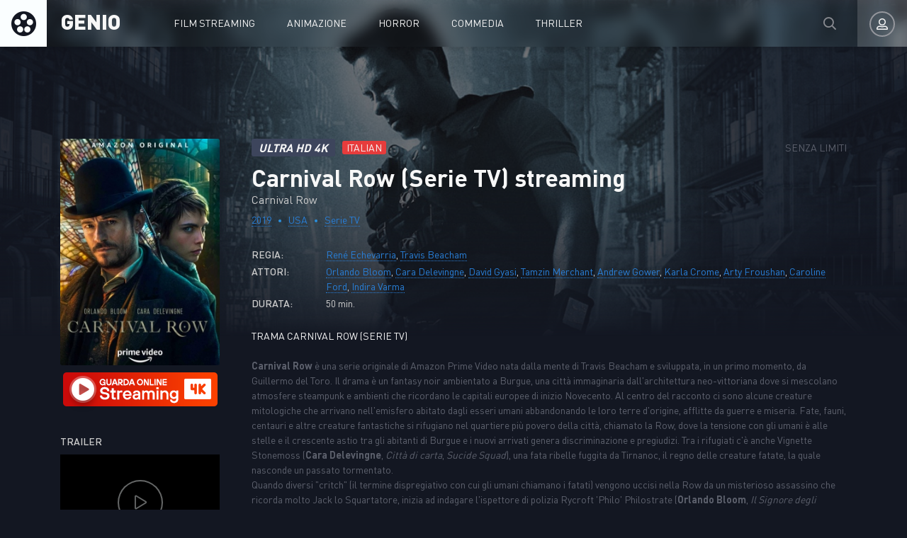

--- FILE ---
content_type: text/html; charset=utf-8
request_url: https://ilgeniodellostreaming.wiki/1969-carnival-row-serie-tv.html
body_size: 7656
content:
<!DOCTYPE html>
<html lang="it-IT">
<head>
	<meta charset="utf-8">
<title>Carnival Row Serie TV streaming ITA Alta definizione - Il Genio dello Streaming</title>
<meta name="description" content="Carnival Row Serie TV streaming in AltaDefinizione streaming Italiano, SubITA. Guarda Carnival Row (Serie TV) streaming ITA senza limiti per tutti su ILGENIODELLOSTREAMING.">
<meta name="keywords" content="Carnival Row Serie TV streaming, Carnival Row Serie TV streaming ITA, Carnival Row Serie TV il Genio dello Streaming">
<meta name="generator" content="DataLife Engine (http://dle-news.ru)">
<meta property="og:site_name" content="IGDS - Il Genio dello Streaming - Film streaming ITA in Altadefinizione 2025">
<meta property="og:type" content="article">
<meta property="og:title" content="Carnival Row (Serie TV)">
<meta property="og:url" content="https://ilgeniodellostreaming.wiki/1969-carnival-row-serie-tv.html">
<meta property="og:image" content="https://ilgeniodellostreaming.wiki/uploads/posts/2021-10/1633932583_1907.jpg">
<meta property="og:description" content="Carnival Row è una serie originale di Amazon Prime Video nata dalla mente di Travis Beacham e sviluppata, in un primo momento, da Guillermo del Toro. Il drama è un fantasy noir ambientato a Burgue, una città immaginaria dall'architettura neo-vittoriana dove si mescolano atmosfere steampunk e">
<link rel="search" type="application/opensearchdescription+xml" href="https://ilgeniodellostreaming.wiki/index.php?do=opensearch" title="IGDS - Il Genio dello Streaming - Film streaming ITA in Altadefinizione 2025">
<link rel="canonical" href="https://ilgeniodellostreaming.wiki/1969-carnival-row-serie-tv.html"><link rel="alternate" type="application/rss+xml" title="IGDS - Il Genio dello Streaming - Film streaming ITA in Altadefinizione 2025" href="https://ilgeniodellostreaming.wiki/rss.xml">
	<meta name="viewport" content="width=device-width, initial-scale=1.0" />
	<link rel="shortcut icon" href="/templates/ilgeniodellostreaming/images/favicon.png" />
	<link href="/templates/ilgeniodellostreaming/css/styles.css" type="text/css" rel="stylesheet" />
	<link href="/templates/ilgeniodellostreaming/css/engine.css" type="text/css" rel="stylesheet" />
	
	<meta name="theme-color" content="#111">
    
    <meta name="google-site-verification" content="mfyRY2RL7APBAc92dblrpDdwNeb4_4bx7wMUKHT_s3I" />
                    <meta name="msvalidate.01" content="63C4871EC3E514057456CD4047D819CB" />
    <meta name="google-site-verification" content="TG9E290mjQSj6QPsaODG6S_xGYcoFvKHQRVcMXgGyog" />
    
    <meta name="google-site-verification" content="W-LZuZJBuU9SM7Jz4O9_NJjOm80vb-421iYgmtALCJ8" />
    
         <script src="//igds.tube/playerjs6.js" type="text/javascript"></script>

</head>

<body>

	<div class="wrap">
	
		<header class="header anim" id="header">
			<div class="header-in fx-row fx-middle wrap-center">
				<a href="/" class="logo">GENIO</a>
							<ul class="header-menu fx-row fx-start fx-1 to-mob">
				<li class="submenu"><a href="#">Film streaming</a>
					<div class="hidden-menu fx-row">
						<div class="hm-left">
							<ul>
									<li><a href="/film-al-cinema/">Film al cinema</a></li>
							
							</ul>
							<div class="hm-title">Film per anno </div>
							<ul class="fx-row fx-start col-4">
                                  <li><a href="/xfsearch/year/2020/">2020</a></li>
								 <li><a href="/xfsearch/year/2019/">2019</a></li>
                       <li><a href="/xfsearch/year/2018/">2018</a></li>
							
								
							</ul>
							<div class="hm-title">Film per paese</div>
							<ul class="fx-row fx-start col-3">
                              
						 <li><a href="/xfsearch/country/Italia/"> Italia</a></li>
							<li><a href="/xfsearch/country/USA/">USA</a></li>
							<li><a href="/xfsearch/country/Francia/"> Francia</a></li>
                           
							</ul>
						</div>
						<ul class="hm-right fx-1">
							<li><a href="/animazione/">Animazione</a></li>
							<li><a href="/anime-cartoon/">Anime - Cartoon</a></li>
							<li><a href="/arti-marziali/">Arti-marziali</a></li>
							<li><a href="/avventura/">Avventura</a></li>
							<li><a href="/azione/">Azione</a></li>
							<li><a href="/biografico/">Biografico</a></li>
							<li><a href="/comico/">Comico</a></li>
							<li><a href="/commedia/">Commedia</a></li>
							<li><a href="/documentario/">Documentario</a></li>
							<li><a href="/drammatico/">Drammatico</a></li>
							<li><a href="/erotico/">Erotico</a></li>
							<li><a href="/family/">Family</a></li>
							<li><a href="/fantascienza/">Fantascienza</a></li>
							<li><a href="/fantasy/">Fantasy</a></li>
							<li><a href="/favola/">Favola</a></li>
							<li><a href="/giallo/">Giallo</a></li>
							<li><a href="/guerra/">Guerra</a></li>
							<li><a href="/horror/">Horror</a></li>
							<li><a href="/musicale/"> Musicale</a></li>
							<li><a href="/noir/">Noir</a></li>
							<li><a href="/poliziesco/">Poliziesco</a></li>
                            <li><a href="/religioso/">Religioso</a></li>
							<li><a href="/sentimentale/">Sentimentale</a></li>
							<li><a href="/storico/">Storico</a></li>
							<li><a href="/thriller/">Thriller</a></li>
							<li><a href="/western/">Western</a></li>
						</ul>
					</div>
				</li>
					<li><a href="/animazione/">Animazione</a></li>
					<li><a href="/horror/">Horror</a></li>
				<li><a href="/commedia/">Commedia</a></li>
                <li><a href="/thriller/">Thriller</a></li>
			
			</ul>
				<div class="btn-search anim js-search"><span class="far fa-search"></span></div>
				<div class="btn-login js-login"><span class="far fa-user-alt anim"></span></div>
				
				<div class="btn-menu hidden"><span class="far fa-bars"></span></div>
				<!--noindex-->



<div class="login-box not-logged">
	<form method="post" class="fx-row">
	<div class="login-left"><div class="login-avatar"><span class="far fa-user"></span></div></div>
	<div class="login-right fx-1">
		<div class="login-header">
			<div class="login-title">Login</div>
		</div>
		<div class="login-input"><input type="text" name="login_name" id="login_name" placeholder="login"/></div>
		<div class="login-input"><input type="password" name="login_password" id="login_password" placeholder="password" /></div>
		<div class="login-check">
			<label for="login_not_save">
				<input type="checkbox" name="login_not_save" id="login_not_save" value="1"/>
			
			</label> 
		</div>
		<div class="login-btn"><button onclick="submit();" type="submit" title="Enter">Enter</button></div>
		<input name="login" type="hidden" id="login" value="submit" />
		<div class="login-btm fx-row">
		
		</div>
		
		<div class="login-soc-btns">
			
		</div>
	</div>
	</form>
</div>

<!--/noindex-->
			</div>
		</header>
		
		<!-- END HEADER -->
		
		
		
		
		<!-- END POPULAR -->
			
		<div class="wrap-main wrap-center">
		
			<div class="content">
			
				 
                
				 
				
				<div id='dle-content'><article class="article full ignore-select">
  
	<div class="fcols fx-row sect" data-img="/templates/ilgeniodellostreaming/images/demo-bg.jpg">
	
		<div class="fleft">
			<div class="fposter img-box img-fit">
				<img src="/uploads/posts/2021-10/medium/1633932583_1907.jpg" alt="Carnival Row (Serie TV)" class="anim">
			</div>
		 <noindex><center>
        
            <a href="/guarda-gratis.php"   rel="nofollow"  target="_blank"  rel="nofollow" ><img src="/0.png"></a> 
      </center> </noindex> 
			
			
			<div class="fleft-sect-title">TRAILER</div>
			<div class="ftrailer img-resp">
				<div class="ftrailer-btn fx-row js-trailer"><span class="far fa-play"></span></div>
			</div>
			<div class="fleft-sect-title">Disponibile sui dispositivi</div>
			<ul class="fdevices fx-row">
				<li><span class="fab fa-android"></span>Android</li>
				<li><span class="fab fa-apple"></span>IOS</li>
				<li><span class="far fa-tv"></span>Smart TV</li>
			</ul>
            <br>
            			   <h3>Scarica Carnival Row (Serie TV)</h3>
<br>
      <noindex><center>
        
            <a href="/scarica.php"   rel="nofollow"  target="_blank"  rel="nofollow" ><img src="/1.png"></a> 
      </center> </noindex> 
      
                        <br>
              <noindex><center>
        
            <a href="/cs.php"   rel="nofollow"  target="_blank"  rel="nofollow" ><img src="/veg.gif"></a> 
      </center> </noindex> 
		
			
		</div>
		
		<!-- END FLEFT -->
		
		<div class="fright fx-1">
		
			<div class="fheader fx-row fx-middle">
				<div class="fquality">Ultra HD 4K </div>
				<div class="fage">ITALIAN</div>
				<div class="fdate fx-1">SENZA LIMITI </div>
			
			</div>
			<h1>Carnival Row (Serie TV) streaming</h1> 	
			<div class="foriginal">Carnival Row </div>
			<div class="fmeta fx-row fx-start">
				<span><a href="#"><a href="https://ilgeniodellostreaming.wiki/xfsearch/year/2019/">2019</a></a></span>
				<span> <a href="https://ilgeniodellostreaming.wiki/xfsearch/country/USA/">USA</a> </span>
				<span><a href="https://ilgeniodellostreaming.wiki/serie-tv-hd-1/">Serie TV</a></span>
			</div>
			<ul class="flist">
			<li><span>REGIA:</span> <a href="https://ilgeniodellostreaming.wiki/xfsearch/director/Ren%C3%A9%20Echevarria/">René Echevarria</a>, <a href="https://ilgeniodellostreaming.wiki/xfsearch/director/Travis%20Beacham/">Travis Beacham</a></li>
			<li><span>ATTORI:</span> <a href="https://ilgeniodellostreaming.wiki/xfsearch/actors/Orlando%20Bloom/">Orlando Bloom</a>, <a href="https://ilgeniodellostreaming.wiki/xfsearch/actors/Cara%20Delevingne/">Cara Delevingne</a>, <a href="https://ilgeniodellostreaming.wiki/xfsearch/actors/David%20Gyasi/">David Gyasi</a>, <a href="https://ilgeniodellostreaming.wiki/xfsearch/actors/Tamzin%20Merchant/">Tamzin Merchant</a>, <a href="https://ilgeniodellostreaming.wiki/xfsearch/actors/Andrew%20Gower/">Andrew Gower</a>, <a href="https://ilgeniodellostreaming.wiki/xfsearch/actors/Karla%20Crome/">Karla Crome</a>, <a href="https://ilgeniodellostreaming.wiki/xfsearch/actors/Arty%20Froushan/">Arty Froushan</a>, <a href="https://ilgeniodellostreaming.wiki/xfsearch/actors/Caroline%20Ford/">Caroline Ford</a>, <a href="https://ilgeniodellostreaming.wiki/xfsearch/actors/Indira%20Varma/">Indira Varma</a></li>
			<li><span>DURATA:</span> 50 min.</li>
		
			</ul>
			<div class="fright-title">TRAMA  Carnival Row (Serie TV)</div>  			
			<div class="fdesc clr full-text clearfix">
				<b>Carnival Row</b> è una serie originale di Amazon Prime Video nata dalla mente di Travis Beacham e sviluppata, in un primo momento, da Guillermo del Toro. Il drama è un fantasy noir ambientato a Burgue, una città immaginaria dall'architettura neo-vittoriana dove si mescolano atmosfere steampunk e ambienti che ricordano le capitali europee di inizio Novecento. Al centro del racconto ci sono alcune creature mitologiche che arrivano nell'emisfero abitato dagli esseri umani abbandonando le loro terre d'origine, afflitte da guerre e miseria. Fate, fauni, centauri e altre creature fantastiche si rifugiano nel quartiere più povero della città, chiamato la Row, dove la tensione con gli umani è alle stelle e il crescente astio tra gli abitanti di Burgue e i nuovi arrivati genera discriminazione e pregiudizi. Tra i rifugiati c'è anche Vignette Stonemoss (<b>Cara Delevingne</b>, <i>Città di carta</i>, <i>Sucide Squad</i>), una fata ribelle fuggita da Tirnanoc, il regno delle creature fatate, la quale nasconde un passato tormentato.<br>Quando diversi "critch" (il termine dispregiativo con cui gli umani chiamano i fatati) vengono uccisi nella Row da un misterioso assassino che ricorda molto Jack lo Squartatore, inizia ad indagare l'ispettore di polizia Rycroft 'Philo' Philostrate (<b>Orlando Bloom</b>, <i>Il Signore degli Anelli</i>), un umano ed ex soldato che condivide un passato difficile con Vignette. I due si erano innamorati a Tirnanoc durante la guerra ma, per non mettere in pericolo la fata, Philo le aveva fatto credere di essere morto.<br>Mentre Philo tenta di scoprire di più sugli strani omicidi di creature fatate, la città si divide: da un lato ci sono umani ben disposti verso i nuovi arrivati, come il Cancelliere Absalom Breakspear (<b>Jared Harris</b>, <i>Chernobyl</i>) e l'aristocratica Imogen Spurnrose (<b>Tazmin Merchant</b>, <i>Supergirl</i>) che inizia stranamente a interessarsi al vicino di casa, il fauno sui generis Agreus Astrayon (<b>David Gyasi</b>, <i>Interstellar</i>); dall'altro c'è chi è sempre più intollerante verso i "critch", come la spietata moglie del Cancelliere Piety Breakspear (<b>Indira Varma</b>, <i>Il Trono di Spade</i>), infuriata dopo il misterioso rapimento del figlio, il latin lover Jonah (<b>Arty Froushan</b>, <i>Knightfall</i>).<br>Quando Vignette scopre che Philo è vivo e i due ex innamorati si ritrovano, si capisce che sono legati da qualcosa di molto più forte di un sentimento proibito: un segreto misterioso che, se scoperto, potrebbe minacciare la già precaria tranquillità di Burgue per sempre.
			</div>
			
		
			
			
			<div class="fplayer tabs-box">
				<div class="fplayer-header fx-row fx-middle">
                    <div class="fsubtitle fx-1"> <h2>Carnival Row (Serie TV) streaming ITA</h2></div>
					
				</div>
				<div class="tabs-b video-box">
                    
					 <div id="genio"></div>

<script>
    var player = new Playerjs({id:"genio",  poster:"https://ilgeniodellostreaming.wiki/uploads/posts/2021-10/medium/1633932583_1907.jpg", file:"https://ilgeniodellostreaming.wiki/Paramount.mp4", title:"Carnival Row (Serie TV)"});
</script>
				</div>
				<div class="tabs-b video-box">
						<iframe width="921" height="518" src="https://www.youtube.com/embed/369LHB9N-Ro" title="YouTube video player" frameborder="0" allowfullscreen></iframe>
				</div>
				<div class="fctrl fx-row fx-middle">
					<div class="tabs-sel fx-1">
						<span>STREAMING FILM</span> 
						<span>TRAILER</span>
					</div>
					<div class="yx-share">
						<div class="ya-share2" data-services="vkontakte,facebook,odnoklassniki,moimir,twitter" data-counter=""></div>
					</div>
					<div class="flight">La luce</div>
					<div class="fcompl">
					
					</div>
				</div>
			</div>
            <br>
            <div class="fmessage">
				<div class="fmessage-icon fx-col fx-center">► </div>
			Guarda Film Carnival Row (Serie TV) streaming  Alta Definizione Gratis,  disponibile anche in scarica. Carnival Row streaming ITA senza limiti per tutti su IlGenioDelloStreaming. 
			</div>
		
           
			
			
			
		</div>
		
		<!-- END FRIGHT -->
		
	</div>
	
	<!-- END FCOLS -->
   
    
	<div class="sect sect-bg">
		<div class="sect-header fx-row fx-start">
			<div class="sect-title">NON PERDERE PIÙ FILMATI!</div>
		</div>
		<div class="sect-content sect-items fx-row fx-start mb-remove-30">
			<div class="th-item th-rel">
	<a class="th-in" href="https://ilgeniodellostreaming.wiki/1532-shadowhunters-serie-tv.html">
		<div class="th-img img-resp-vert img-fit">
			<img src="/uploads/posts/2021-10/medium/1633074429_1527.jpg" alt="Shadowhunters (Serie TV)" class="anim">
		</div>
		<div class="th-title nowrap">Shadowhunters (Serie TV)</div>
		<div class="th-subtitle nowrap">
			<span>Serie TV</span>
		</div>
	</a>
</div><div class="th-item th-rel">
	<a class="th-in" href="https://ilgeniodellostreaming.wiki/1514-shannara-serie-tv.html">
		<div class="th-img img-resp-vert img-fit">
			<img src="/uploads/posts/2021-10/medium/1633072332_1536.jpg" alt="Shannara (Serie TV)" class="anim">
		</div>
		<div class="th-title nowrap">Shannara (Serie TV)</div>
		<div class="th-subtitle nowrap">
			<span>Serie TV</span>
		</div>
	</a>
</div><div class="th-item th-rel">
	<a class="th-in" href="https://ilgeniodellostreaming.wiki/1390-the-magicians-serie-tv-5w.html">
		<div class="th-img img-resp-vert img-fit">
			<img src="/uploads/posts/2021-09/medium/1632903124_1546.jpg" alt="The Magicians (Serie TV)" class="anim">
		</div>
		<div class="th-title nowrap">The Magicians (Serie TV)</div>
		<div class="th-subtitle nowrap">
			<span>Serie TV</span>
		</div>
	</a>
</div><div class="th-item th-rel">
	<a class="th-in" href="https://ilgeniodellostreaming.wiki/403-deep-unavventura-in-fondo-al-mare-2017.html">
		<div class="th-img img-resp-vert img-fit">
			<img src="/uploads/posts/2019-11/medium/1573123593_56728.jpg" alt="Deep - Un&#039;avventura in fondo al mare 2017" class="anim">
		</div>
		<div class="th-title nowrap">Deep - Un&#039;avventura in fondo al mare 2017</div>
		<div class="th-subtitle nowrap">
			<span>Animazione - Avventura</span>
		</div>
	</a>
</div><div class="th-item th-rel">
	<a class="th-in" href="https://ilgeniodellostreaming.wiki/241-crawl-intrappolati-2019.html">
		<div class="th-img img-resp-vert img-fit">
			<img src="/uploads/posts/2019-11/medium/1572951930_56143.jpg" alt="Crawl - Intrappolati 2019" class="anim">
		</div>
		<div class="th-title nowrap">Crawl - Intrappolati 2019</div>
		<div class="th-subtitle nowrap">
			<span>Horror - Thriller - Film al cinema</span>
		</div>
	</a>
</div>
		</div>
	</div>
	
	
	<div class="video-box hidden trailer-box" id="trailer-box" title="Trailer Carnival Row (Serie TV)">
			<iframe width="921" height="518" src="https://www.youtube.com/embed/369LHB9N-Ro" title="YouTube video player" frameborder="0" allowfullscreen></iframe>
	</div>
	
</article>
<div id="dle-ajax-comments"></div>
<form  method="post" name="dle-comments-form" id="dle-comments-form" >
		<input type="hidden" name="subaction" value="addcomment">
		<input type="hidden" name="post_id" id="post_id" value="1969"><input type="hidden" name="user_hash" value="68c1463c75ceaef6c3aa36b23739c3b55a3b6de0"></form></div>
				





				
			</div>
			
			<!-- END CONTENT -->
			
			<footer class="footer sect-bg">
				<div class="footer-one fx-row">
					<div class="footer-left">
						<div class="footer-sitename">IL GENIO DELLO STREAMING</div>
						<div>Film streaming ITA in Alta Definizione Gratis senza limiti. </div>
					</div>
					<div class="footer-cols fx-1 fx-row">
						<ul class="footer-menu-col">
							<li><a href="/animazione/">Animazione</a></li>
								<li><a href="/avventura/">Avventura</a></li>
							<li><a href="/azione/">Azione</a></li>
						</ul>
						<ul class="footer-menu-col">
						<li><a href="/biografico/">Biografico</a></li>
						<li><a href="/thriller/">Thriller</a></li>
							<li><a href="/commedia/">Commedia</a></li>
						</ul>
						<ul class="footer-menu-col">
							<li><a href="/documentario/">Documentario</a></li>
							<li><a href="/drammatico/">Drammatico</a></li>
							<li><a href="/erotico/">Erotico</a></li>
						</ul>
						<ul class="footer-menu-col">
							<li><a href="/family/">Family</a></li>
							<li><a href="/fantascienza/">Fantascienza</a></li>
							<li><a href="/fantasy/">Fantasy</a></li>
						</ul>
						<ul class="footer-menu-col">
								<li><a href="/horror/">Horror</a></li>
							<li><a href="/sentimentale/">Sentimentale</a></li>
							<li><a href="/storico/">Storico</a></li>
						</ul>
					</div>
				</div>
				<div class="footer-two sect-bg fx-row fx-middle">
					<div class="footer-left">    © ilgeniodellostreaming.cloud 2025</div>
					<ul class="footer-menu fx-1 fx-row fx-start">
						<li><a href="https://ilgeniodellostreaming.stream/">Ilgeniodellostreaming</a></li>
						
           
                
                   
                        
					</ul>
					
				</div>
			</footer>
			
			<!-- END FOOTER -->
			
		</div>
		
		<!-- END WRAP-MAIN -->
	
	</div>
	
	<!-- END WRAP -->

	<div class="search-wrap hidden">
		<div class="search-header fx-row fx-middle">
			<div class="search-title title">Cerca</div>
			<div class="search-close js-close"><span class="far fa-times"></span></div>
		</div>
		<form id="quicksearch" method="post">
			<input type="hidden" name="do" value="search" />
			<input type="hidden" name="subaction" value="search" />
			<div class="search-box">
				<input id="story" name="story" placeholder="Ricerca nel sito ..." type="text" />
				<button type="submit"><span class="far fa-search"></span></button>
			</div>
		</form>
	</div>
	
	<!-- END SEARCH-WRAP -->
		
<link href="/engine/classes/min/index.php?f=engine/editor/jscripts/froala/fonts/font-awesome.css,engine/editor/jscripts/froala/css/editor.css,engine/editor/css/default.css&amp;v=27" rel="stylesheet" type="text/css">
<script src="/engine/classes/min/index.php?g=general&amp;v=27"></script>
<script src="/engine/classes/min/index.php?f=engine/classes/js/jqueryui.js,engine/classes/js/dle_js.js,engine/classes/masha/masha.js,engine/skins/codemirror/js/code.js,engine/editor/jscripts/froala/editor.js,engine/editor/jscripts/froala/languages/en.js&amp;v=27" defer></script>
<script src="/templates/ilgeniodellostreaming/js/libs.js"></script>
<script src="/templates/ilgeniodellostreaming/js/share.js"></script>
<script>
<!--
var dle_root       = '/';
var dle_admin      = '';
var dle_login_hash = '68c1463c75ceaef6c3aa36b23739c3b55a3b6de0';
var dle_group      = 5;
var dle_skin       = 'ilgeniodellostreaming';
var dle_wysiwyg    = '1';
var quick_wysiwyg  = '1';
var dle_min_search = '4';
var dle_act_lang   = ["Yes", "No", "Enter", "Cancel", "Save", "Delete", "Loading. Please, wait..."];
var menu_short     = 'Quick edit';
var menu_full      = 'Full edit';
var menu_profile   = 'View profile';
var menu_send      = 'Send message';
var menu_uedit     = 'Admin Center';
var dle_info       = 'Information';
var dle_confirm    = 'Confirm';
var dle_prompt     = 'Enter the information';
var dle_req_field  = 'Please fill in all the required fields';
var dle_del_agree  = 'Are you sure you want to delete it? This action cannot be undone';
var dle_spam_agree = 'Are you sure you want to mark the user as a spammer? This will remove all his comments';
var dle_c_title    = 'Send a complaint';
var dle_complaint  = 'Enter the text of your complaint to the Administration:';
var dle_mail       = 'Your e-mail:';
var dle_big_text   = 'Highlighted section of text is too large.';
var dle_orfo_title = 'Enter a comment to the detected error on the page for Administration ';
var dle_p_send     = 'Send';
var dle_p_send_ok  = 'Notification has been sent successfully ';
var dle_save_ok    = 'Changes are saved successfully. Refresh the page?';
var dle_reply_title= 'Reply to the comment';
var dle_tree_comm  = '0';
var dle_del_news   = 'Delete article';
var dle_sub_agree  = 'Do you really want to subscribe to this article’s comments?';
var dle_captcha_type  = '0';
var allow_dle_delete_news   = false;
var dle_search_delay   = false;
var dle_search_value   = '';
jQuery(function($){
	
      $('#comments').froalaEditor({
        dle_root: dle_root,
        dle_upload_area : "comments",
        dle_upload_user : "",
        dle_upload_news : "0",
        width: '100%',
        height: '220',
        language: 'en',

		htmlAllowedTags: ['div', 'span', 'p', 'br', 'strong', 'em', 'ul', 'li', 'ol', 'b', 'u', 'i', 's', 'a', 'img'],
		htmlAllowedAttrs: ['class', 'href', 'alt', 'src', 'style', 'target'],
		pastePlain: true,
        imagePaste: false,
        listAdvancedTypes: false,
        imageUpload: false,
		videoInsertButtons: ['videoBack', '|', 'videoByURL'],
		
        toolbarButtonsXS: ['bold', 'italic', 'underline', 'strikeThrough', '|', 'align', 'formatOL', 'formatUL', '|', 'insertLink', 'dleleech', 'emoticons', '|', 'dlehide', 'dlequote', 'dlespoiler'],

        toolbarButtonsSM: ['bold', 'italic', 'underline', 'strikeThrough', '|', 'align', 'formatOL', 'formatUL', '|', 'insertLink', 'dleleech', 'emoticons', '|', 'dlehide', 'dlequote', 'dlespoiler'],

        toolbarButtonsMD: ['bold', 'italic', 'underline', 'strikeThrough', '|', 'align', 'formatOL', 'formatUL', '|', 'insertLink', 'dleleech', 'emoticons', '|', 'dlehide', 'dlequote', 'dlespoiler'],

        toolbarButtons: ['bold', 'italic', 'underline', 'strikeThrough', '|', 'align', 'formatOL', 'formatUL', '|', 'insertLink', 'dleleech', 'emoticons', '|', 'dlehide', 'dlequote', 'dlespoiler']

      }).on('froalaEditor.image.inserted froalaEditor.image.replaced', function (e, editor, $img, response) {

			if( response ) {
			
			    response = JSON.parse(response);
			  
			    $img.removeAttr("data-returnbox").removeAttr("data-success").removeAttr("data-xfvalue").removeAttr("data-flink");

				if(response.flink) {
				  if($img.parent().hasClass("highslide")) {
		
					$img.parent().attr('href', response.flink);
		
				  } else {
		
					$img.wrap( '<a href="'+response.flink+'" class="highslide"></a>' );
					
				  }
				}
			  
			}
			
		});

$('#dle-comments-form').submit(function() {
	doAddComments();
	return false;
});
FastSearch();
});
//-->
</script>


    
    <!-- Yandex.Metrika counter -->
<script type="text/javascript" >
   (function(m,e,t,r,i,k,a){m[i]=m[i]||function(){(m[i].a=m[i].a||[]).push(arguments)};
   m[i].l=1*new Date();k=e.createElement(t),a=e.getElementsByTagName(t)[0],k.async=1,k.src=r,a.parentNode.insertBefore(k,a)})
   (window, document, "script", "https://mc.yandex.ru/metrika/tag.js", "ym");

   ym(56102680, "init", {
        clickmap:true,
        trackLinks:true,
        accurateTrackBounce:true
   });
</script>
<noscript><div><img src="https://mc.yandex.ru/watch/56102680" style="position:absolute; left:-9999px;" alt="" /></div></noscript>
<!-- /Yandex.Metrika counter -->

<script defer src="https://static.cloudflareinsights.com/beacon.min.js/vcd15cbe7772f49c399c6a5babf22c1241717689176015" integrity="sha512-ZpsOmlRQV6y907TI0dKBHq9Md29nnaEIPlkf84rnaERnq6zvWvPUqr2ft8M1aS28oN72PdrCzSjY4U6VaAw1EQ==" data-cf-beacon='{"version":"2024.11.0","token":"e76c76c4b9a14e969b34823115004ea7","r":1,"server_timing":{"name":{"cfCacheStatus":true,"cfEdge":true,"cfExtPri":true,"cfL4":true,"cfOrigin":true,"cfSpeedBrain":true},"location_startswith":null}}' crossorigin="anonymous"></script>
</body>
</html>

<!-- DataLife Engine Copyright SoftNews Media Group (http://dle-news.ru) -->


--- FILE ---
content_type: text/css
request_url: https://ilgeniodellostreaming.wiki/templates/ilgeniodellostreaming/css/styles.css
body_size: 9710
content:
/* Datalife Engine template 
by: redissx (E-mail: redissx@gmail.com, Website: webrambo.ru ),
design by: Dias Hasenov;
name: Kino Life,
creation date: 31 august 2019, 
version dle: 12-13
*/

/* SET BASE
----------------------------------------------- */
* {background: transparent; margin: 0; padding: 0; outline: none; border: 0; box-sizing: border-box;}
ol, ul {list-style: none;}
blockquote, q {quotes: none;}
table {border-collapse: collapse; border-spacing: 0;}
input, select {vertical-align: middle;}
article, aside, figure, figure img, hgroup, footer, header, nav, section, main {display: block;}
img {max-width: 100%;}
.clr {clear: both;}
.clearfix:after {content: ""; display: table; clear: both;}

body {font: 14px 'DIN Pro', sans-serif; line-height: normal; padding: 0; margin: 0;        
color: #5d616d; background-color: #131722; min-height: 100%; width: 100%; font-weight: 400;}
a {color: #5d616d; text-decoration: none;}
a:hover, a:focus {color: #297fd7; text-decoration: none;}
h1, h2, h3, h4, h5 {font-size: 28px; font-weight: 700; text-transform: uppercase; color: #f7f7f7;}

button, textarea, select, input[type="text"], input[type="password"], input[type="button"], input[type="submit"] 
{appearance: none; -webkit-appearance: none; font-size: 16px; font-family: 'DIN Pro' !important;}

.button, .btn, .pagi-load a, .up-second li a, .usp-edit a, .qq-upload-button, button:not(.color-btn):not([class*=fr]), 
html input[type="button"], input[type="reset"], input[type="submit"], .meta-fav a, .usp-btn a {
display: inline-block; text-align: center; padding: 0 20px; height: 40px; line-height: 40px;
border-radius: 4px; cursor: pointer; color: #fff; background-color: #297fd7; font-size: 14px; text-transform: uppercase;}
.button:hover, .btn:hover, .up-second li a:hover, .usp-edit a:hover, .qq-upload-button:hover, 
.pagi-load a:hover, .usp-btn a:hover,
button:not(.color-btn):hover, html input[type="button"]:hover, input[type="reset"]:hover, 
input[type="submit"]:hover, .meta-fav a:hover 
{background: #2980b9; color: #fff; box-shadow: 0 10px 20px 0 rgba(0,0,0,0);}
button:active, input[type="button"]:active, input[type="submit"]:active {box-shadow: inset 0 1px 4px 0 rgba(0,0,0,0.1);}

input[type="text"], input[type="password"] {height: 40px; line-height: 40px;
border-radius: 4px; border: 0; padding: 0 15px;}
select {height: 40px; border: 0; padding: 0 15px;}
textarea {padding: 15px; overflow: auto; vertical-align: top; resize: vertical;}
input[type="text"], input[type="password"], select, textarea {width: 100%; background-color: #fff; color: #000; 
box-shadow: inset 0 0 0 1px #e3e3e3, inset 1px 2px 5px rgba(0,0,0,0.1);}
select {width: auto;}
input[type="text"]:focus, input[type="password"]:focus, textarea:focus 
{box-shadow: inset 0 0 0 1px #3498db, inset 1px 2px 5px rgba(0,0,0,0.1);}
input::placeholder, textarea::placeholder {color: #000; opacity: 0.5; font-size: 14px;} 
input:focus::placeholder, textarea:focus::placeholder {color: transparent}

.img-box, .img-wide, .img-resp, .img-resp-vert, .img-fit {overflow: hidden; position: relative;}
.img-resp {padding-top: 60%;}
.img-resp-vert {padding-top: 140%;}
.img-box img, .img-resp img, .img-resp-vert img {width: 100%; min-height: 100%; display: block;}
.img-resp img, .img-resp-vert img {position: absolute; left: 0; top: 0;}
.img-wide img {width: 100%; display: block;}
.img-fit img {width: 100%; height: 100%; object-fit: cover;}
.nowrap {white-space: nowrap; overflow: hidden; text-overflow: ellipsis;}

.fx-row, #dle-content {display:-ms-flexbox;display:-webkit-flex;display:flex;-ms-flex-wrap:wrap;-webkit-flex-wrap:wrap;flex-wrap:wrap;
-ms-flex-pack:justify;-webkit-justify-content:space-between;justify-content:space-between;}
.fx-col {display:-ms-flexbox;display:-webkit-flex;display:flex; 
-ms-flex-direction:column;-webkit-flex-direction:column;flex-direction:column}
.fx-center {-ms-flex-pack:center;-webkit-justify-content:center;justify-content:center}
.fx-middle {-ms-flex-align:center;-webkit-align-items:center;align-items:center}
.fx-start, #dle-content {-webkit-justify-content:flex-start;justify-content:flex-start;}
.fx-first {-ms-flex-order: -1;-webkit-order: -1;order: -1;}
.fx-last {-ms-flex-order: 10;-webkit-order: 10;order: 10;}
.fx-1 {-ms-flex-preferred-size: 0; flex-basis: 0; -webkit-box-flex: 1; -ms-flex-positive: 1; flex-grow: 1; 
	max-width: 100%; min-width: 50px;}
.fx-between {-ms-flex-pack:justify;-webkit-justify-content:space-between;justify-content:space-between;}

@font-face {
	font-family: 'DIN Pro';
	src: local('DIN Pro Light'), local('DINPro-Light'),
		url('../webfonts/DINPro-Light.woff') format('woff');
	font-weight: 300;
	font-style: normal;
}
@font-face {
	font-family: 'DIN Pro';
	src: local('DIN Pro Regular'), local('DINPro-Regular'),
		url('../webfonts/DINPro-Regular.woff') format('woff');
	font-weight: 400;
	font-style: normal;
}
@font-face {
	font-family: 'DIN Pro';
	src: local('DIN Pro Medium'), local('DINPro-Medium'),
		url('../webfonts/DINPro-Medium.woff') format('woff');
	font-weight: 500;
	font-style: normal;
}
@font-face {
	font-family: 'DIN Pro';
	src: local('DIN Pro Bold'), local('DINPro-Bold'),
		url('../webfonts/DINPro-Bold.woff') format('woff');
	font-weight: 700;
	font-style: normal;
}
@font-face {
	font-family: 'DIN Pro';
	src: local('DIN Pro Black'), local('DINPro-Black'),
		url('../webfonts/DINPro-Black.woff') format('woff');
	font-weight: 900;
	font-style: normal;
}

b, strong, .fw700 {font-weight: 700;}
.icon-left [class*="fa-"], .icon-left .icon {margin-right: 10px;}
.icon-right [class*="fa-"], .icon-right .icon {margin-left: 10px;}
.hidden, #dofullsearch {display: none;}
.anim, .btn, button, .owl-dot, .header-menu > li > a:before, .header-menu a, .sect-link, 
.owl-next, .owl-prev, .footer a, .logo, .login-box a, .btn-login:before, .fdevices [class*=fa], 
.ffav, .ffav a, .ftrailer-btn .far, .frate-up, .frate-down {transition: all .3s;}
.mtitle, .sub-title h1, .form-wrap h1 {margin-bottom: 20px; font-size: 28px; font-weight: 700; text-transform: uppercase; color: #f7f7f7;}
#dle-content > *:not(.th-item):not(.collection-item) {width: 100%;}


/* BASIC GRID
----------------------------------------------- */
.wrap {min-width:320px; position: relative; overflow: hidden;}
.wrap-center {max-width:1110px; width: calc(100% - 60px); margin:0 auto; position:relative; z-index:20;}
.header {position: relative; left: 0; top: 0; z-index: 990; width: 100%; 
box-shadow: 0 5px 5px 0 rgba(0,0,0,0.1); background-color: rgba(255,255,255,0.1);}
.header-in {position: static; padding-left: 160px; height: 66px;}
.header.sticky {position: fixed; background-color: rgba(12,16,27,0.8);}
.header.sticky-hide {top: -80px;}
.header.sticky-vis {top: 0;}
.content {padding: 30px 0;}
.header.sticky-hide:not(.sticky-vis) .login-box {display: none;}
.header.sticky .fimg1 {opacity: 0;}

#gotop{position:fixed; width:40px; height:40px; line-height:40px; right:10px; bottom:10px;
z-index:990; display:none; background-color:#12171b; color:#2a8ffd; cursor:pointer; font-size:18px; 
border-radius:20px; text-align:center; box-shadow: inset 0 0 0 2px #2a8ffd;}


/* HEADER
----------------------------------------------- */
.logo {display: block; width: 240px; height: 66px; line-height: 60px; position: absolute; left: 0; top: 0; 
padding-left: 86px; color: #f7f7f7; font-size: 30px; font-weight: 900; overflow: hidden; z-index: 101;}
.logo:before {content: ''; width: 66px; height: 66px; position: absolute; left: 0; top: 0; 
background: #fafeff url(../images/logo.png) center center no-repeat;}
.header-menu {position: relative;}
.header-menu > li {margin-right: 45px;}
.header-menu > li > a {display: block; height: 66px; line-height: 66px; 
	color: #f7f7f7; text-transform: uppercase; position: relative; z-index: 101;}
.header-menu > li > a:before, .btn-login:before {width: 10px; height: 10px; border-radius: 50%; content: ''; pointer-events:none;
background-color: #2a8fdd; position: absolute; bottom: 100%; left: 50%; margin-left: -5px; opacity: 0;}
.header-menu > li:hover > a, .btn-search:hover, .btn-login:hover .far, .btn-login.is-active .far {color: #2a8ffd;}
.header-menu > li:hover > a:before, .btn-login.is-active:before {bottom: -5px; opacity: 1;}

.hidden-menu {background-color: #171b26; box-shadow: 0 5px 20px rgba(0,0,0,0.75); z-index: 100; 
position: absolute; left: -60px; top: 99%; width: 920px; border: 1px solid #1e222d; font-size: 16px;
pointer-events: none; opacity: 0; transform: translateY(30px); transition: all .3s; border-radius: 2px;}
.header-menu > li:hover .hidden-menu {pointer-events: auto; opacity: 1; transform: translateY(0px);}
.hm-left {width: 254px; padding: 27px 30px; border-radius: 2px 0 0 2px; font-weight: 500; 
	background: #131722; box-shadow: inset -1px 0 #0e1119; border-right: 1px solid #1e222d;}
.hm-right {padding: 20px 30px; column-width: 180px;}
.hm-right a {display: inline-block; line-height: 36px;}
.hm-left a:not(:hover) {color: #cccccc;}
.hm-left li {margin-bottom: 5px;}
.col-4 li {width: 25%;}
.col-3 li {width: 29%;}
.hm-title {margin-bottom: 5px;}
ul + .hm-title {margin-top: 20px;}

.btn-login, .btn-search, .btn-menu {cursor: pointer; width: 66px; height: 66px; line-height: 66px; 
	text-align: center; font-size: 18px; position: absolute; top: 0; right: 0; z-index: 101;}
.btn-login {background-color: rgba(255,255,255,0.15); width: 70px;}
.btn-search {color: #898b91; right: 76px;}
.btn-login .far {color: #f7f7f7; box-shadow: inset 0 0 0 2px #95979d; 
	width: 36px; height: 36px; line-height: 36px; border-radius: 50%; font-size: 16px;}
.btn-login.is-active .far:before {content: "\f00d";}
.search-wrap {width: 100%; max-width: 800px; padding: 30px; color: #fff; position: fixed; z-index: 999; 
	top: 0; left: 50%; transform: translateX(-50%);}
.search-title, .search-close {font-size: 24px; cursor: pointer;}
.search-box {position:relative; margin-top: 30px;}
.search-box input, .search-box input:focus {padding: 0 50px 0 15px; border-radius: 0; box-shadow: none;}
.search-box input:not(:focus)::placeholder {} 
.search-box button {position:absolute; right:5px; top:0px; z-index:10; width: 30px;
background:transparent !important; color:#000 !important; font-size: 16px !important; padding: 0 !important;}


/* POPULAR
----------------------------------------------- */
.popular {background-color: #131722; position: relative; overflow: hidden; margin-top: -66px;}
.popular-in {padding: 126px 376px 60px 0;}
.blurred-bg {position: absolute; left: 0; top: 0; width: 100%; height: 100%; filter: blur(10px) grayscale(1);}
.popular:before {content: ''; position: absolute; left: 0; top: 0; right: 0; bottom: 0; opacity: 0.8; 
background: #131722; z-index: 3;}
.popular:after {content: ''; position: absolute; left: 0; top: 0; right: 0; bottom: 0; opacity: 0.8; z-index: 5;
background: linear-gradient(to right, #131722 0%, rgba(19,23,34,0.8) 20%, rgba(19,23,34,0) 30%, rgba(19,23,34,0) 70%, rgba(19,23,34,0.8) 80%, #131722 100%);}

.popular-desc {position: absolute; z-index: 9; right: 0; top: 0; bottom: 0; width: 376px;}
.popular-title {font-size: 36px; line-height: 40px; font-weight: 900; text-transform: uppercase; color: #f7f7f7;}
.popular-text {font-size: 16px; margin-top: 10px;}
.popular-caption {padding: 26px 30px 0 30px; display: none; 
	position: absolute; left: 0; right: 0; top: 50%; transform: translateY(-50%);}


/* SECTION
----------------------------------------------- */
.sect {margin-bottom: 30px;}
.sect-header {margin-bottom: 30px; align-items: flex-end;}
.sect-title {font-size: 28px; font-weight: 700; text-transform: uppercase; color: #f7f7f7;}
.sect-carou .sect-title {padding-right: 20px; margin-right: 20px; position: relative;}
.sect-carou .sect-title:after {content: ''; background-color: #313540; width: 1px; position: absolute; right: 0; top: 8px; bottom: 5px;}
.sect-link {font-weight: 300; position: relative; bottom: 3px;}
.sect-link .far {margin-left: 8px; font-size: 16px; position: relative; top: 2px;}
.sect-carou:not(.sect-carou-three) .sect-content {margin-left: -3px;}
.sect-carou .sect-header {padding-right: 50px;}
.sect-bg {background-color: #0c101b; width: calc(100% + 2000px) !important; 
	margin-left: -1000px; margin-right: -1000px; padding: 30px 1000px;}
.sect-upd {padding-top: 15px; padding-bottom: 15px;}
.sect-items {margin: 0 -15px;}
.mb-remove-15 {margin-bottom: -15px;}
.mb-remove-30 {margin-bottom: -30px;}
.sect-compensate-padding-top {margin-top: -30px;}


/* SHORT ITEM
----------------------------------------------- */
.th-item {width: 16.66%; padding: 0 15px 30px 15px;}
.th-in {display: block; position: relative; color: #f7f7f7 !important;}
.th-img {border-radius: 2px; margin-bottom: 5px;}
.th-title {font-weight: 500; font-size: 13px;}
.th-subtitle {font-weight: 300; font-size: 11px; margin-top: 1px;}
.th-rating {width: 36px; height: 18px; line-height: 18px; text-align: center; border-radius: 2px; 
font-weight: 500; background-color: #01c03a; color: #fff; position: absolute; top: 10px; left: -3px;}
.th-rating.low {background-color: #e13535;}
.th-rating.middle {background-color: #ff6702;}
.th-info {background-color: #f7f7f7; color: #000; width: 18px; height: 18px; line-height: 18px; text-align: center; 
border-radius: 2px; position: absolute; right: 10px; top: 10px; cursor: pointer; font-size: 10px; opacity: 0;}
.th-in:hover .th-img img, .collection-in:hover img, .upd-item:hover .upd-img img {filter: grayscale(0.5);}
.th-in:hover .th-info {opacity: 1;}
.sect-carou .th-item {width: 100%; padding: 0 0 0 3px;}
.popular-in .th-item {padding: 0;}
.ui-tooltip {position: absolute; z-index: 97;}
.tooltip-text {color: #fff; padding: 5px 10px; background: rgba(35, 25, 15, 0.8); border-radius: 2px;}
.ui-tooltip .th-tip {display: block;}
.th-tip {background-color: #f7f7f7; color: #1f1f1f; padding: 0 15px; border-radius: 3px;}
.th-tip-header {background-color: #eee; margin: 0 -15px 15px -15px; padding: 15px; border-radius: 3px 3px 0 0;}
.th-tip-header div {font-weight: 700;	font-size: 18px; text-transform: uppercase;}
.th-tip-header span {font-weight: 300; color: #888; margin-left: 15px;}
.th-tip-text, .th-tip-list, .th-tip-meta {line-height: 1.6; margin-bottom: 15px;}
.th-tip-meta > span {margin-right: 15px; color: #888; display: inline-block; border-radius: 3px;}
.th-tip-meta > span:first-child {background-color: #297fd7; color: #fff; padding: 2px 5px;}
.th-tip-list li {position: relative; padding-left: 100px; min-height: 14px;}
.th-tip-list li > span:first-child {color: #888; display: inline-block; position: absolute; left: 0; top: 0;}
.th-tip-btm {border-top: 1px solid #e3e3e3; margin: 0 -15px; padding: 15px;}
.th-tip-category {border-radius: 3px; background-color: #eee; color: #888; padding: 5px 15px;}
.th-tip-rating {font-size: 18px;}
.th-tip-rating .fa-thumbs-up {color: #83bf45; margin-right: 10px;}
.th-tip-rating .fa-thumbs-down {color: #ee3442; margin: 0 10px;}

.th-rel {width: 20%;}
.th-rel .th-subtitle {font-size: 14px;}
.th-rel .th-title {font-size: 16px; text-transform: uppercase;}


/* COLLECTION ITEM, UPDATE ITEM
----------------------------------------------- */
.collection-item {width: 33.33%; padding: 0 15px 30px 15px;}
.collection-in {display: block; border-radius: 2px;}
.sect-carou .collection-item {width: 100%; padding: 0;}

.upd-item {width: 23%; margin-bottom: 15px; position: relative;}
.upd-img {width: 65px; height: 95px; border-radius: 2px; margin-right: 15px;}
.upd-title {color: #297fd7; margin-bottom: 2px;}
.upd-meta {font-size: 12px; font-weight: 300;}
.upd-desc {padding-top: 45px; position: relative;}
.upd-date {padding-left: 30px; text-transform: capitalize; position: absolute; left: 0; top: 10px; font-size: 11px; font-weight: 300;}
.upd-date > div:first-child {font-size: 24px; font-weight: 400; position: absolute; left: 0; top: -1px;}
.upd-fav {position: absolute; right: 0; top: 12px; font-size: 18px; cursor: pointer;}
.upd-fav:hover {color: #297fd7;}


/* SEO DESCRIPTION
----------------------------------------------- */
.site-desc {line-height: 1.6; padding-top: 20px;}
.site-desc h1, .site-desc h2 {font-size: 18px; font-weight: 500; text-transform: uppercase; margin-bottom: 15px;}
.site-desc li {position: relative;}
.site-desc li:before {content: ''; background-color: #297fd7; width: 5px; height: 5px; border-radius: 50%; 
position: absolute; left: -15px; top: 11px;}
.site-desc p, .site-desc ul {margin-bottom: 20px;}
.site-desc > *:last-child {margin-bottom: 0;}
.site-desc a {color: #297fd7; text-decoration: underline;}
.site-desc img {float: left; max-width: 200px; margin: 0 10px 10px 0;}


/* FOOTER
----------------------------------------------- */
.footer {background-color: #0f131e; padding-bottom: 0;}
.footer-two {padding-top: 15px; padding-bottom: 15px; margin-top: 30px;}
.footer-left {width: 300px; padding-right: 30px;}
.footer-menu li {margin-right: 20px;}
.footer-sitename {font-size: 27px; font-weight: 900; padding-bottom: 10px; padding-left: 35px; display: inline-block; 
background: url(../images/footer-logo.png) left 6px no-repeat; color: #1e222d; margin-top: -10px;}
.footer-counter1 {opacity: 0.4;}
.footer-menu-col a {display: inline-block; padding: 1px 10px 4px 10px; border-radius: 2px;}
.footer-menu-col a:hover {background-color: #1e222d; color: #5d616d;}
.footer-menu-col li + li {margin-top: 12px;}
.footer-cols {margin-left: -10px;}


/* BOTTOM NAVIGATION
----------------------------------------------- */
.bottom-nav {padding-top: 20px;}
.navigation {text-align:center; font-weight: 700;}
.navigation a, .navigation span, .pnext a, .pprev a, .pprev > span, .pnext > span {display:inline-block; padding:0 10px; 
margin:0 3px 10px 3px; line-height: 40px; min-width: 40px; border-radius: 20px; background-color: #0f131e;}
.navigation span:not(.nav_ext), .pagi-nav11 a:hover {color: #f7f7f7; box-shadow: inset 0 0 0 2px #95979d;}


/* FULL
----------------------------------------------- */
.full  {padding-top: 100px;}
.fleft {width: 225px; margin-right: 45px;}
.fimg, .fimg-in, .fimg1-in {width: 100%; height: 500px; position: absolute; left: 0; top: 0;}
.fimg-in {filter: grayscale(0.5);}
.fimg-in:before, .fimg1-in:before {content: ''; position: absolute; left: 0; top: 0; right: 0; bottom: 0; opacity: 0.6; 
background: #131722; z-index: 3;}
.fimg:before {content: ''; position: absolute; left: 0; top: 0; right: 0; bottom: 0; opacity: 0.8; z-index: 3;
background: linear-gradient(to right, #131722 0%, rgba(19,23,34,0.8) 20%, rgba(19,23,34,0) 30%, rgba(19,23,34,0) 70%, rgba(19,23,34,0.8) 80%, #131722 100%);}
.fimg:after {content: ''; position: absolute; left: 0; bottom: 0; right: 0; height: 50%; z-index: 5;
background: linear-gradient(to top, #131722 0%, #131722 10%, rgba(19,23,34,0.8) 20%, rgba(19,23,34,0) 100%);}
.fimg1 {width: 100%; height: 100%; position: absolute; left: 0; top: 0; overflow: hidden;}
.fimg1-in {filter: blur(10px) grayscale(0.5);}

.fposter {width: 225px; height: 320px; border-radius: 3px; margin-bottom: 10px;}
.ffav {font-size: 16px; padding: 10px; border-radius: 3px; background-color: #292d38; 
	text-align: center; font-size: 16px; color: #f7f7f7; cursor: pointer;}
.ffav a {color: #f7f7f7;}
.ffav:hover, .ffav a:hover {color: #297fd7;}
.fleft-sect-title {color: #cccccc; font-weight: 500; margin: 30px 0 10px 0;}
.fscreens br, .fscreens > img {display: none;}
.fscreens a, .fscreens a img {display: block; width: 29%; height: 64px; overflow: hidden; border-radius: 3px;}
.fscreens a img {width: 100%; object-fit: cover;}
.ftrailer-btn {position: absolute; z-index: 5; left: 0; top: 0; right: 0; bottom: 0; 
	background-color: #000; cursor: pointer;}
.ftrailer-btn .far {margin: auto; width: 60px; height: 60px; line-height: 60px; text-align: center; border-radius: 50%; 
font-size: 20px; color: #656767; box-shadow: 0 0 0 2px #656767; padding-left: 3px;}
.ftrailer-btn:hover .far {color: #297fd7; box-shadow: 0 0 0 2px #297fd7;}
.fdevices li {cursor: pointer; text-align: center;}
.fdevices [class*=fa] {display: block; height: 40px; font-size: 38px;}
.fdevices li:last-child [class*=fa] {font-size: 30px; padding-top: 6px;}
.fdevices li:hover [class*=fa] {color: #1ee459;}
.fwidget {margin-top: 30px;}

.fheader {margin-bottom: 8px;}
.fquality {background-color: #3d455c; color: #f7f7f7; padding: 3px 10px; border-radius: 3px; 
	margin-right: 10px; text-transform: uppercase; font-style: italic; font-weight: 700; font-size: 16px;}
.fage {background-color: #e73c3c; color: #f7f7f7; padding: 1px 6px; border-radius: 3px; margin-right: 10px;}
.fdate {text-align: right;}
.fheader > a {margin-left: 10px;}
.full h1 {color: #f7f7f7; margin-bottom: 15px; font-weight: 700; font-size: 34px; text-transform: none;}
.foriginal {color: #ccc; font-size: 16px; margin: -15px 0 10px 0;}
.fmeta {color: #ccc; margin-bottom: 30px;}
.fmeta > span {display: inline-block; position: relative; margin-right: 24px;}
.fmeta > span:not(:last-child):after {width: 4px; height: 4px; border-radius: 50%; content: ''; pointer-events:none;
background-color: #2a8fdd; position: absolute; right: -14px; top: 8px;}
.flist {color: #ccc; line-height: 1.5; margin-bottom: 27px;}
.flist li {padding-left: 105px; position: relative; min-height: 14px; margin-bottom: 3px;}
.flist li > span:first-child {position: absolute; left: 0; top: 0; font-weight: 500;}
.flist a, .fmeta a {color: #297fd7; border-bottom: 1px dotted #297fd7;}
.flist a:hover, .fmeta a:hover {border-bottom-color: transparent;}
.fright-title {text-transform: uppercase; color: #f7f7f7; margin-bottom: 23px;}
.fdesc {margin-bottom: 30px;}

.frate {width: 200px; height: 46px; position: relative; margin-bottom: 30px;} 
.frate-title {color: #ccc; position: absolute; left: 0; top: 0;}
.frate-count {color: #f7f7f7; position: absolute; right: 0; top: 0;}
.frate-votes {font-size: 12px; position: absolute; right: 0; bottom: 0;}
.frate-bar {background-color: #ccc; position: absolute; left: 0; top: 22px; width: 100%; height: 5px;}
.frate-bar:after {content: ''; position: absolute; left: 0; top: 0; width: 100%; height: 100%; z-index: 5; 
background: linear-gradient(to right, rgba(19,23,34,0) 0px, rgba(19,23,34,0) 3px, #131722 4px); 
background-size: 5px 5px; background-repeat: repeat-x;}
.frate-fill {position: absolute; left: 0; top: 0; height: 100%; width: 0; 
background: linear-gradient(to right, #ff7902 0%, #ff6702 100%);}
.frate-imdb .frate-fill {background: linear-gradient(to right, #ffa302 0%, #ffca02 100%);}
.frate-site .frate-bar {background: #e13535;}
.frate-site .frate-fill {background: #1ee459;}
.frate-site .frate-count {display: none;}
.frate-site {margin-right: 80px;}
.likes, .dislikes {font-size: 12px; color: #f7f7f7; position: absolute; bottom: 0; left: 0;}
.dislikes {left: auto; right: 0;}
.frate-up, .frate-down, .comm-rate3 a {width: 26px; height: 26px; line-height: 26px; text-align: center; border-radius: 3px; 
font-size: 12px; cursor: pointer; color: #e13535; background-color: #1e222d; position: absolute; top: 10px; right: -80px;}
.frate-up, .comm-rate3 a:first-child {right: -45px; color: #1ee459;}
.frate-up:hover, .comm-rate3 a:first-child:hover {background-color: #1ee459; color: #fff;}
.frate-down:hover, .comm-rate3 a:last-child:hover {background-color: #e13535; color: #fff;}

.fmessage {margin-bottom: 20px; font-weight: 300; line-height: 1.3; color: #f7f7f7;
background-color: #1e222d;position: relative; padding: 10px 15px 10px 75px;}
.fmessage-icon {position: absolute; left: 0; top: 0; bottom: 0; width: 60px; background-color: #292d38; 
text-align: center; font-size: 18px;}
.fplayer-header {margin-bottom: 20px;}
.fsubtitle {font-size: 18px; font-weight: 500; color: #f7f7f7;}
.fviews {font-size: 12px;}
.fplayer {position: relative;}
.fctrl {background-color: #1e222d; border-radius: 3px; overflow: hidden; margin-top: 10px;}
.fctrl > *, .fplayer .tabs-sel span {height: 40px; line-height: 40px;}
.fplayer .tabs-sel {white-space:nowrap; overflow-y:hidden; overflow-x:auto; font-size: 0;}
.fplayer .tabs-sel span {display:inline-block; padding:0 15px; cursor:pointer; 
font-size: 14px; font-weight: 500; text-transform: uppercase; color: #ccc;}
.fplayer .tabs-sel span.current {background-color: #242833; color: #f7f7f7;}
.fplayer .tabs-sel span:hover {color: #297fd7;}
.js .tabs-b {background-color: #000; display: none;}
.js .tabs-b.visible {display: block;}
.fcompl {font-size: 18px; padding: 0 15px; border-left: 1px solid rgba(255,255,255,0.1);}
.yx-share {margin-right: 15px; height: auto !important;}

.flight {padding: 0 65px 0 15px; border-left: 1px solid rgba(255,255,255,0.1); position: relative; cursor: pointer;}
.flight:before, .flight:after{content: '';position: absolute;top: 50%;transition: .3s;}
.flight:before{height: 22px; width: 42px; border-radius: 11px; background-color: #3d455c; right: 15px; top: 9px;}
.flight:after{right: 38px;top: 12px; height: 16px; width: 16px; border-radius: 8px; background-color: #ffb402;}
.light-overlay {position: fixed; left: 0; top: 0; right: 0; bottom: 0; 
	z-index: 99998; background-color: rgba(0,0,0,0.8); display: none;}
.light-off .flight:after{right: 18px; background: #ccc;}
.light-off .light-overlay {display: block;}
.light-off .fplayer {z-index: 99999;}
.light-off #gotop, .light-off .header {display: none !important;}


/* FULL STORY STATIC
----------------------------------------------- */
.video-box embed, .video-box object, .video-box video, .video-box iframe, .video-box frame 
{max-width:100% !important; display:block; width:100%; height:450px;}
.mejs-container {max-width:100% !important;}
.full-text {line-height: 1.5; font-size: 14px;}
.full-text img:not(.emoji) {max-width:100%; margin-top: 10px; margin-bottom: 10px;}
.full-text > img[style*="left"], .full-text > .highslide img[style*="left"] {margin:0 10px 10px 0;}
.full-text > img[style*="right"], .full-text > .highslide img[style*="right"] {margin:0 0 10px 10px;}
.full-text a {text-decoration:underline; color:#297fd7;}
.full-text a:hover {text-decoration:none;}
.full-text h2, .full-text h3, .full-text h4, .full-text h5 {margin:10px 0; font-size:20px; font-weight:400;}
.full-text p {margin-bottom:10px;}
.full-text > ul, .full-text > ol {margin:0;}
.full-text > ul li {list-style:disc; margin-left:40px;}
.full-text > ol li {list-style:decimal; margin-left:40px;}
.full-taglist a {color:#297fd7;}
.full-taglist {margin-top:20px;}
.full-taglist span:not(.fa):not(:last-child):after {content:","; display:inline;}


/* COMMENTS
----------------------------------------------- */
.add-comms {margin-bottom: 30px; padding-left: 76px; position: relative;}
.ac-av {width: 46px; height: 46px; border-radius: 50%; box-shadow: 0 0 0 2px #131722, 0 0 0 4px #297fd7; 
position: absolute; left: 0; top: 0;}
.ac-inputs input {width: 48.7%; margin-bottom: 15px;}
.ac-textarea textarea {height: 100px; margin-bottom: 15px;}
.add-comms input, .add-comms textarea, .ac-submit button {box-shadow: 0 1px 2px rgba(0,0,0,0.2);}
.add-comms input, .add-comms textarea {background-color: #1e222d; color: #ccc;}
.add-comms input::placeholder, .add-comms textarea::placeholder {color: #ccc; opacity: 0.5;} 
.ac-submit button {background: linear-gradient(135deg, #e33333 0%,#f35959 100%); 
padding: 0 10px !important; text-transform: none !important; height: 26px !important; line-height: 26px !important;}
.ac-rules {border-bottom: 1px dotted #5d616d; position: absolute; right: 0; bottom: 5px;}
.ac-protect, .ac-textarea .bb-editor + br {display: none;}
.comments_subscribe input {margin-right: 10px;}
.comments_subscribe {display: block;}
.mass_comments_action {display: none;}
.last-comm-link {display: inline-block; padding-bottom: 20px; color: #06c; font-size: 18px;}

.comm-avatar {position: absolute; left: 0; top: 0; width: 48px; height: 48px; border-radius: 50%; 
box-shadow: 0 0 0 2px #131722, 0 0 0 4px #297fd7;}
.comm-letter {position: absolute; left: 0; top: 0; width: 100%; height: 100%; line-height: 48px; text-align: center; 
background-color: #000; color: #fff; font-size: 18px; font-weight: 500; text-transform: uppercase;}
.comm-item {margin-bottom: 40px; padding-left: 75px; position: relative; min-height: 85px;}
.comm-status {background-color: #00c039; color: #f7f7f7; font-size: 11px; width: 50px; text-align: center; 
border-radius: 3px; padding: 1px 0; position: absolute; left: -2px; top: 60px;}
.comm-status:before {content: ''; position: absolute; bottom: 100%; left: 50%; margin-left: -4px; 
border: 4px solid transparent; border-bottom-color: #00c039;}
.comm-offline {background-color: #e13535;}
.comm-offline:before {border-bottom-color: #e13535;}
.comm-two {margin: 6px 0 10px 0; padding: 10px 15px; border-radius: 0 3px 3px 3px; 
	background-color: #1e222d; color: #ccc; position: relative;}
.comm-two:before {content: ''; position: absolute; right: 100%; top: 0; border: 4px solid transparent; 
border-top-color: #1e222d; border-right-color: #1e222d;}
.comm-one {position: relative; padding-right: 30px;}
.comm-complaint {position: absolute; right: 0; top: 0; font-size: 16px;}
.comm-one > span {margin-right: 5px; color: #ccc; font-weight: 300;}
.comm-one > span.comm-author, .comm-one > span.comm-author a {color: #ccc; font-weight: 500; font-size: 16px;}
.comm-one > span.comm-group, .comm-one > span.comm-group * {color: #297fd7 !important; font-weight: 400;}
.comm-rate3 {margin-right: 15px; height: 26px; line-height: 26px;}
.comm-rate3 a {display: inline-block; vertical-align: middle; position: static;}
.comm-rate3 > span {margin: 0 10px; color: #5d616d;}
.comm-rate3 > span > span.ratingtypeplus {color: #5d616d;}
.comm-rate3 > span > span.ratingplus {color: #1ee459;}
.comm-rate3 > span > span.ratingminus {color: #e13535;}
.comm-three-left > a {display: inline-block; height: 26px; line-height: 26px; padding: 0 10px; border-radius: 3px; background-color: #1e222d;}
.red .comm-avatar {box-shadow: 0 0 0 2px #131722, 0 0 0 4px #e13535;}
.red .comm-one > span.comm-group, .red .comm-one > span.comm-group * {color: #e13535 !important;}
.green .comm-avatar {box-shadow: 0 0 0 2px #131722, 0 0 0 4px #1ee459;}
.green .comm-one > span.comm-group, .green .comm-one > span.comm-group * {color: #1ee459 !important;}
.yellow .comm-avatar {box-shadow: 0 0 0 2px #131722, 0 0 0 4px #ffa200;}
.yellow .comm-one > span.comm-group, .yellow .comm-one > span.comm-group * {color: #ffa200 !important;}
.show-comms {text-align: center;}
.show-comms > a {display: inline-block; padding: 10px 30px; font-size: 16px; font-weight: 500; 
	border-radius: 3px; background-color: #1e222d;}
.fcomms-legend {margin-bottom: 20px;}
.fcomms-legend > div {margin: 0 30px 20px 0; color: #ccc;}
.red-group span {color: #e13535;}
.green-group span {color: #1ee459;}
.blue-group span {color: #297fd7;}
.yellow-group span {color: #ffa200;}
.sect-title > span {background-color: #1e222d; padding: 3px 10px; border-radius: 3px; 
	display: inline-block; vertical-align: middle; margin-left: 5px; color: #5d616d; font-size: 12px;}
.comm-one > span:not(:first-child):before {content: ''; width: 4px; height: 4px; border-radius: 2px; 
display: inline-block; vertical-align: middle; margin-right: 8px; background-color: #ccc;}


/* LOGIN
----------------------------------------------- */
.overlay-box {position: fixed; z-index: 998; left: 0; top: 0; width: 100%; height: 100%; 
opacity: 0.8; background-color: #000;}
.login-box {background-color: #171b26; box-shadow: 0 5px 20px rgba(0,0,0,0.75); z-index: 100; 
position: absolute; right: 0px; top: 99%; width: 600px; border: 1px solid #1e222d; font-size: 16px;
pointer-events: none; opacity: 0; transform: translateY(30px); transition: all .3s; border-radius: 2px;}
.login-box.is-active {pointer-events: auto; opacity: 1; transform: translateY(0px);}
.login-left {width: 120px; padding: 30px; position: relative; box-shadow: inset -2px 0 #0e1119; border-right: 2px solid #1e222d;}
.login-right {padding: 30px; padding-bottom: 20px;}
.login-menu li {background-color: #131722; border-radius: 2px; width: 48.6%; margin-bottom: 10px; padding: 10px 0 10px 30px;}
.login-menu li .fa {display: none;}
.login-title {font-size: 28px; font-weight: 700; color: #f7f7f7; margin-bottom: 2px;}
.login-header {margin-bottom: 30px;}
.login-header > a {border-bottom: 1px dotted #5d616d; margin-left: 15px;}
.login-avatar {width: 60px; height: 60px; border-radius: 50%; line-height: 60px; text-align: center; font-size: 24px;
	box-shadow: 0 0 0 3px #131722, 0 0 0 6px #e13535; margin-top: 6px; color: #f7f7f7;}
.login-logout, .login-profile {color: #f7f7f7; box-shadow: inset 0 0 0 2px #95979d; text-align: center; 
	width: 60px; height: 60px; line-height: 60px; border-radius: 50%; font-size: 24px; display: block; 
position: absolute; left: 30px; bottom: 30px;}
.login-profile {bottom: 105px;}
.login-input {margin-bottom: 15px;}
.login-btn button {width: 100%; margin: 15px 0;}
.login-btm a {border-bottom: 1px dotted #297fd7; color: #297fd7;}
.login-check {position: relative;}
.login-check input {opacity: 0; position: absolute; cursor: pointer;}
.login-check span {display: block; padding-left: 36px; height: 30px; line-height: 30px; color: #ccc;}
.login-check span:before, .login-check span:after{content: '';position: absolute;top: 50%;transition: .3s;}
.login-check span:before{left: 0; height: 10px; margin-top: -5px; width: 26px; border-radius: 5px; 
	background: #0e1119; box-shadow: inset 0 1px 4px rgba(0,0,0,0.3);}
.login-check span:after{left: 1px; height: 12px; width: 12px; margin-top: -6px; background: #2ecc71;
	border-radius: 6px; box-shadow: 0 1px 4px rgba(0,0,0,0);}
.login-check input:checked + span:before {background-color: #fff;}
.login-check input:checked + span:after {left: 13px; background-color: #fff; box-shadow: 0 1px 4px rgba(0,0,0,0.3);}
.login-admin {text-align: center; margin: -10px 0 25px 0;}
.login-soc-title {display: flex; align-items: center; margin: 30px 0 15px 0;}
.login-soc-title:before, .login-soc-title:after {content: ''; height: 2px; background-color: #0e1119; flex: 1;}
.login-soc-title:before {margin-right: 15px;}
.login-soc-title:after {margin-left: 15px;}
.login-soc-btns {text-align: center;}
.login-soc-btns a {display:inline-block; margin: 0 3px; vertical-align:top;}
.login-soc-btns img {display:block; width:30px; height: 30px; border-radius: 50%;}


/* Owl Carousel v2.1.0 */
.owl-carousel {display: none; width: 100%; -webkit-tap-highlight-color: transparent; position: relative; z-index: 10; }
.owl-carousel .owl-stage {position: relative; -ms-touch-action: pan-Y; }
.owl-carousel .owl-stage:after {content: "."; display: block; clear: both; visibility: hidden; line-height: 0; height: 0; }
.owl-carousel .owl-stage-outer {position: relative; overflow: hidden; -webkit-transform: translate3d(0px, 0px, 0px); }
.owl-carousel .owl-item {position: relative; min-height: 1px; float: left;
/* -webkit-backface-visibility: hidden; -webkit-tap-highlight-color: transparent; -webkit-touch-callout: none; */}
.owl-carousel .owl-item > img {display: block; width: 100%; /* -webkit-transform-style: preserve-3d; */}
.owl-carousel .owl-nav.disabled, .owl-carousel .owl-dots.disabled {display: none; }
.owl-carousel .owl-nav .owl-prev, .owl-carousel .owl-nav .owl-next, .owl-carousel .owl-dot {
cursor: pointer; cursor: hand; -webkit-user-select: none; -khtml-user-select: none; -moz-user-select: none;
-ms-user-select: none; user-select: none; }
.owl-carousel.owl-loaded {display: block; }
.owl-carousel.owl-loading {opacity: 0; display: block; }
.owl-carousel.owl-hidden {opacity: 0; }
.owl-carousel.owl-refresh .owl-item {display: none; }
.owl-carousel.owl-drag .owl-item {-webkit-user-select: none; -moz-user-select: none; -ms-user-select: none; user-select: none; }
.owl-carousel.owl-grab {cursor: move; cursor: grab; }
.owl-carousel.owl-rtl {direction: rtl; }
.owl-carousel.owl-rtl .owl-item {float: right; }
.no-js .owl-carousel {display: block; }
.owl-carousel .animated {-webkit-animation-duration: 1000ms; animation-duration: 1000ms; 
-webkit-animation-fill-mode: both; animation-fill-mode: both; }
.owl-carousel .owl-animated-in {z-index: 0; }
.owl-carousel .owl-animated-out {z-index: 1; }
.owl-carousel .fadeOut {-webkit-animation-name: fadeOut; animation-name: fadeOut; }
@-webkit-keyframes fadeOut {0% {opacity: 1; } 100% {opacity: 0; } }
@keyframes fadeOut {0% {opacity: 1; } 100% {opacity: 0; } }
.owl-height {transition: height 500ms ease-in-out; }
.owl-carousel .owl-item .owl-lazy {opacity: 0; transition: opacity 400ms ease; }
.owl-carousel .owl-item img.owl-lazy {-webkit-transform-style: preserve-3d; transform-style: preserve-3d; }
.owl-carousel .owl-video-wrapper {position: relative; height: 100%; background: #000; }
.owl-carousel .owl-video-play-icon {position: absolute; height: 80px; width: 80px; left: 50%; top: 50%;
margin-left: -40px; margin-top: -40px; cursor: pointer; z-index: 1; background-color:#FFF;
-webkit-backface-visibility: hidden; transition: -webkit-transform 100ms ease; transition: transform 100ms ease; }
.owl-carousel .owl-video-play-icon:hover {-webkit-transform: scale(1.3, 1.3); -ms-transform: scale(1.3, 1.3); transform: scale(1.3, 1.3); }
.owl-carousel .owl-video-playing .owl-video-tn, .owl-carousel .owl-video-playing .owl-video-play-icon {display: none; }
.owl-carousel .owl-video-tn {opacity: 0; height: 100%;
background-position: center center; background-repeat: no-repeat; background-size: contain; transition: opacity 400ms ease; }
.owl-carousel .owl-video-frame {position: relative; z-index: 1; height: 100%; width: 100%; }

.owl-nav {position:absolute; left:0; right:0; top:-55px; z-index: 1;}
.owl-prev, .owl-next {color: #5d616d; font-size: 14px; position: absolute; top: 0;}
.owl-prev {right:25px;}
.owl-next {right:0px;}
.owl-prev:hover, .owl-next:hover {color:#297fd7;}
.owl-dots {position: absolute; right: 0; top: 0; bottom: 0; width: 10px; 
display: flex; flex-direction: column; justify-content: center; align-items: center;}
.owl-dot {display:block; width:10px; height:10px; margin: 5px 0; 
border-radius:5px; box-shadow: inset 0 0 0 1px #5d616d;}
.owl-dot.active { box-shadow: inset 0 0 0 1px #297fd7; background-color: #297fd7;}
.popular .owl-dots {right: -376px;}
.popular .owl-nav {right: -376px; top: auto; bottom: 25px;}



/* ADAPTIVE
----------------------------------------------- */
.side-panel {width:280px; height:100%; overflow-x:hidden; overflow-y:auto; background-color:#131722;
padding:10px; z-index:9999; position:fixed; left:-320px; top:0; transition:left .4s;}
.side-panel.active {left:0;}
.close-overlay {width:100%; height:100%; background-color:rgba(0,0,0,0.5); 
position:fixed; left:0; top:0; z-index:9998; display:none;}
.btn-close {cursor:pointer; display:block; left: 280px; top: -40px; position: fixed; z-index: 9999;
width:40px; height:40px; line-height:40px; text-align:center; font-size:18px; 
background-color: #e84e36; color: #fff; transition:top .4s; -webkit-transition:top .4s;}
.btn-close.active {top:0px;}
body.opened-menu {overflow: hidden; width: 100%; height: 100%;}
.side-panel .header-menu {margin: 0; padding: 0;}
.side-panel .header-menu > li {width: 100%; margin: 0; padding: 0;}
.side-panel .header-menu > li > a {height: 40px; line-height: 40px; padding: 0 30px;}
.side-panel .hidden-menu {width: 100%; display: block; position: static;
width: calc(100% + 20px); margin-left: -10px; opacity: 1; pointer-events: auto; transform: none; 
box-shadow: none; border-bottom: 2px solid #297fd7; border-top: 2px solid #297fd7; display: none;}
.side-panel .header-menu > li > a:before {display: none !important;}
.side-panel .hidden-menu.is-active {display: block !important;}

@media screen and (max-width: 1220px) {
.wrap-center {max-width:1000px;}
.header .header-menu, #gotop, .col-right, .th-info {display: none !important;}
.btn-menu {display: block; background-color: rgba(255,255,255,0.15); color: #f7f7f7;}
.btn-search, .btn-login {width: auto; background: transparent !important; color: #ccc !important; right: 81px;}
.btn-search {right: 135px;}
.header-in {padding-left: 0;}
.sect-items {margin-left: -7px; margin-right: -7px;}
.th-item, .collection-item {padding-left: 7px; padding-right: 7px;}

.search-close, .overlay-box {cursor: pointer;}
.video-box embed, .video-box object, .video-box video, .video-box iframe, .video-box frame {height:400px;}
}

@media screen and (max-width: 950px) {
.wrap-center {max-width:768px;}
.upd-item {width: 46%;}
.popular-in {padding: 96px 0 30px 0;}
.popular-desc {position: relative; height: 100px; width: 100%; text-align: center; margin-top: 30px;}
.popular-caption {padding: 0;}
.popular .owl-nav {display: none !important;}
.popular .owl-dots {position: static; width: 100%; display: block; margin-top: 15px; text-align: center;}
.popular .owl-dot {display:inline-block; margin: 0 5px;}
.footer-left {width: 100%; padding: 0 0 15px 0; text-align: center;}
.footer-two {display: block; text-align: center;}
.footer-menu {justify-content: center;}
.footer-menu li {margin: 0 10px 20px 10px;}
.th-item {width: 25%;}

.fleft {margin: auto;}
.fright {min-width: 100%; margin-top: 15px;}
.th-rel:nth-child(5n) {display: none;}
}

@media screen and (max-width: 760px) {
.wrap-center {max-width:640px;}
.th-item {width: 33.33%;}
.collection-item {width: 50%;}

.flight, .fcompl {display: none;}
.fctrl {justify-content: center;}
.tabs-sel {min-width: 100%; display: flex; flex-wrap: wrap;}
.tabs-sel > span {-ms-flex-preferred-size: 0; flex-basis: 0; -webkit-box-flex: 1; -ms-flex-positive: 1; flex-grow: 1; 
	max-width: 100%; min-width: 50%; text-align: center;}
.yx-share {text-align: center; padding: 15px;}
.comm-item {padding-left: 65px;}
.th-rel:nth-child(5n) {display: block;}

.dcont button {font-size:12px; padding:0 15px !important;}
.comments-tree-list .comments-tree-list {padding-left:0px !important;}
.comments-tree-list .comments-tree-list:before {display:none;}
.mass_comments_action {display:none;}
}

@media screen and (max-width: 590px) {
.wrap-center {max-width:480px;}
.footer-menu-col {width: 48%; margin-bottom: 10px; text-align: center;}
.footer-menu-col:nth-child(5) {display: none;}
.footer-cols {margin-left: 0;}
.login-box {width: 100%;}
.login-left {display: none;}
.login-title {font-size: 18px;}
.login-right {padding: 15px;}
.login-header {margin-bottom: 15px;}
.login-menu li {padding: 10px 10px; font-size: 14px;}

.add-comms {padding-left: 0;}
.ac-av {display: none;}
.ac-inputs input {width: 100%;}
.video-box embed, .video-box object, .video-box video, .video-box iframe, .video-box frame {height:300px;}

.ui-dialog {width:100% !important;}
.upop-left, .upop-right {float:none !important; width:100% !important; margin:0; padding:0 20px;}
.upop-left {margin-bottom:10px; text-align:center;}
.ui-dialog-buttonset button {display:block; margin:0 0 5px 0; width:100%;}
#dofullsearch, #searchsuggestions span.seperator {display:none !important;}
.attach .download-link {margin:0 -15px 0 0; float:none; display:block; padding:0 10px;}
.attach-info {float:none;}
}

@media screen and (max-width: 470px) {
.wrap-center {max-width:360px;}
.logo {padding-left: 30px; width: calc(100% - 180px); white-space: nowrap; overflow: hidden; text-overflow: ellipsis;}
.logo:before {display: none;}
.popular-desc {height: 80px;}
.popular-title {font-size: 20px; width: 100%; white-space: nowrap; overflow: hidden; text-overflow: ellipsis;}
.upd-item {width: 100%;}
.sect-carou  .sect-title {white-space: nowrap; overflow: hidden; text-overflow: ellipsis; max-width: calc(100% - 120px); 
padding-right: 0; margin-right: 10px; height: 35px; font-size: 18px; position: relative; top: 5px;}
.sect-carou  .sect-title:after {display: none;}
.sect-carou .sect-link {bottom: 8px;}
.th-item {width: 50%;}
.collection-item {width: 100%;}

.full {padding-top: 0;}
.full h1 {font-size: 24px;}
.full .sect-title {font-size: 18px;}
.fviews, .fmessage-icon {display: none;}
.th-rel:nth-child(5n) {display: none;}
.frates {justify-content: center;}
.frate {margin-bottom: 10px;}
.frate-site {margin-right: 0; margin-bottom: 30px;}
.frate-down {right: -36px;}
.frate-up {right: auto; left: -36px;}
.fmessage {padding: 15px;}
}

@media screen and (max-width: 356px) {
.wrap-center22 {max-width:320px;}

.video-box embed, .video-box object, .video-box video, .video-box iframe, .video-box frame {height:250px;}
}
